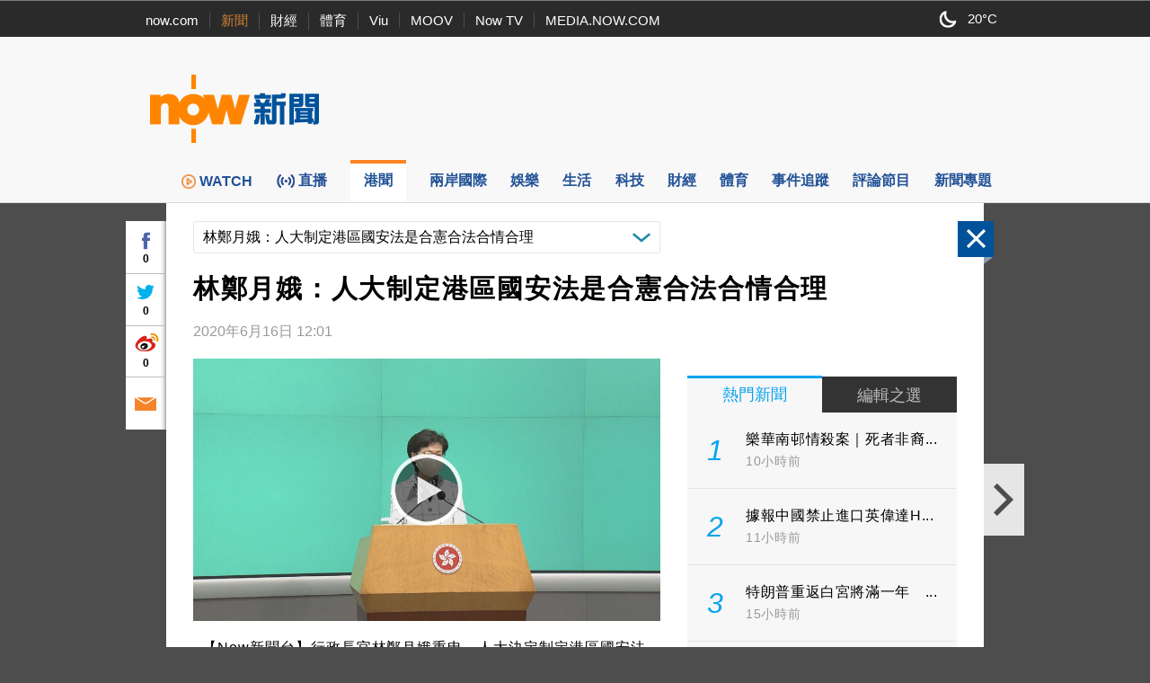

--- FILE ---
content_type: text/html; charset=utf-8
request_url: https://www.google.com/recaptcha/api2/aframe
body_size: 130
content:
<!DOCTYPE HTML><html><head><meta http-equiv="content-type" content="text/html; charset=UTF-8"></head><body><script nonce="MQnXCUekD3VItyh3dk8qOw">/** Anti-fraud and anti-abuse applications only. See google.com/recaptcha */ try{var clients={'sodar':'https://pagead2.googlesyndication.com/pagead/sodar?'};window.addEventListener("message",function(a){try{if(a.source===window.parent){var b=JSON.parse(a.data);var c=clients[b['id']];if(c){var d=document.createElement('img');d.src=c+b['params']+'&rc='+(localStorage.getItem("rc::a")?sessionStorage.getItem("rc::b"):"");window.document.body.appendChild(d);sessionStorage.setItem("rc::e",parseInt(sessionStorage.getItem("rc::e")||0)+1);localStorage.setItem("rc::h",'1768682628166');}}}catch(b){}});window.parent.postMessage("_grecaptcha_ready", "*");}catch(b){}</script></body></html>